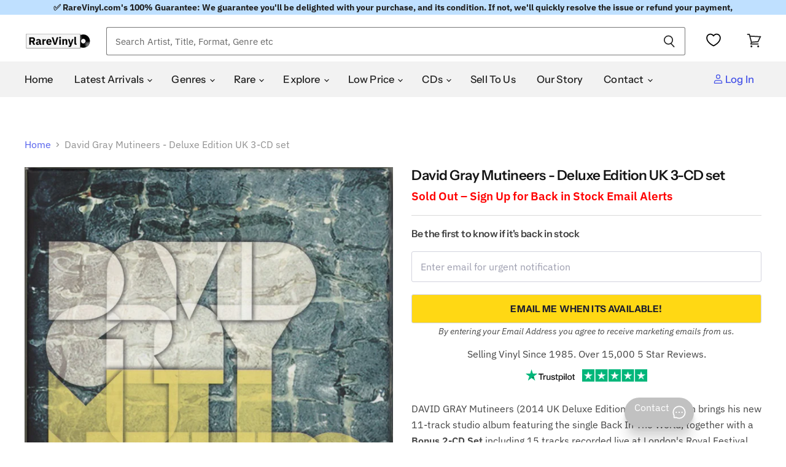

--- FILE ---
content_type: text/javascript; charset=utf-8
request_url: https://us.rarevinyl.com/products/david-gray-mutineers-deluxe-edition-uk-3-cd-album-triple-set-ihtcdx1403-787002.js
body_size: 1935
content:
{"id":7209392832703,"title":"David Gray Mutineers - Deluxe Edition UK 3-CD set","handle":"david-gray-mutineers-deluxe-edition-uk-3-cd-album-triple-set-ihtcdx1403-787002","description":"DAVID GRAY Mutineers (2014 UK Deluxe Edition 3-CD set  which brings his new 11-track studio album featuring the  single Back In The World, together with a \u003cb\u003eBonus 2-CD  Set\u003c\/b\u003e including 15 tracks recorded live at London's Royal  Festival Hall in2011. All three discs are housed together in a  clamshell picture box)\u003cbr\u003e\u003cbr\u003e\u003cspan style=\"font-size: 14px; font-stretch: 100%; color: #999; font-weight: 700;\"\u003eTRACKLISTING AND EXTRA INFORMATION\u003c\/span\u003e\u003cbr\u003eCD1 - Mutineers:\u003cbr\u003e1. Back In The World\u003cbr\u003e2. As The Crow Flies\u003cbr\u003e3. Mutineers\u003cbr\u003e4. Beautiful Agony\u003cbr\u003e5. Last Summer\u003cbr\u003e6. Snow In Vegas\u003cbr\u003e7. Cake And Eat It\u003cbr\u003e8. Birds Of The High Arctic\u003cbr\u003e9. The Incredible\u003cbr\u003e10. Girl Like You\u003cbr\u003e11. Gulls\u003cbr\u003e\u003cbr\u003eCD2 - Cascade - Live at the Royal Festival Hall in London, 2011 [Part 1]:\u003cbr\u003e1. Foundling\u003cbr\u003e2. From Here You Can Almost See The Sea\u003cbr\u003e3. Davey Jones' Locker\u003cbr\u003e4. Lately\u003cbr\u003e5. The One I Love\u003cbr\u003e6. Kathleen\u003cbr\u003e7. Ain't No Love\u003cbr\u003e\u003cbr\u003eCD3 - Cascade - Live at the Royal Festival Hall in London, 2011 [Part 2]\u003cbr\u003e1. My Oh My\u003cbr\u003e2. Fugitive\u003cbr\u003e3. Forgetting\u003cbr\u003e4. Falling Free\u003cbr\u003e5. Flame Turns Blue\u003cbr\u003e6. Babylon\u003cbr\u003e7. Nemesis\u003cbr\u003e8. Sail Away\u003cbr\u003e\u003cbr\u003e\u003cstrong\u003eArtist\u003c\/strong\u003e - \u003ca href=\"\/collections\/david-gray\" title=\"Click to see complete listing of David Gray\"\u003eDavid Gray\u003c\/a\u003e (click link for complete listing)\u003cbr\u003e\u003cstrong\u003eTitle\u003c\/strong\u003e - \u003ca href=\"\/pages\/search-results-page?q=David+Gray+Mutineers\" title=\"Click to see more products with the title Mutineers\"\u003e Mutineers\u003c\/a\u003e (click link for more of the same title)\u003cbr\u003e\u003cstrong\u003eYear of Release\u003c\/strong\u003e - 2014\u003cbr\u003e\u003cstrong\u003eFormat\u003c\/strong\u003e - 3-CD album set (Triple CD)\u003cbr\u003e\u003cstrong\u003eRecord Label\u003c\/strong\u003e - IHT Records\u003cbr\u003e\u003cstrong\u003eCatalogue No\u003c\/strong\u003e - \u003ca href=\"\/pages\/search-results-page?q=IHTCDX1403\" title=\"Click to see more products with the catalogue number IHTCDX1403\"\u003eIHTCDX1403\u003c\/a\u003e (click link for more)\u003cbr\u003e\u003cstrong\u003eCountry of Origin\u003c\/strong\u003e - \u003ca href=\"\/collections\/uk-imports\" title=\"Click to see more items from United Kingdom (UK)\"\u003eUnited Kingdom (UK)\u003c\/a\u003e\u003cbr\u003e\u003cstrong\u003eLanguage\u003c\/strong\u003e - Regardless of country of origin all tracks are sung in English, unless otherwise stated in our description.\u003cbr\u003e\u003cstrong\u003eAdditional info\u003c\/strong\u003e - Deleted, Picture Sleeve\u003cbr\u003e\u003cstrong\u003eBarcode\u003c\/strong\u003e - \u003ca href=\"\/pages\/search-results-page?q=5060186923017\" title=\"Click to see more items with the barcode 5060186923017\"\u003e5060186923017\u003c\/a\u003e\u003cbr\u003e\u003cstrong\u003eCondition\u003c\/strong\u003e - This item is in Excellent condition or better (unless it says otherwise in the above description). We buy items as close to Mint condition as possible and many will be unplayed and as close to new as you could hope to find. Irrespective of the source, all of our collectables meet our strict grading and are 100% guaranteed.  \u003ca href=\"\/pages\/grading-your-collection\" title=\"Click here for more information about item conditions\"\u003e\u003cu\u003eClick here\u003c\/u\u003e\u003c\/a\u003e for more info.\u003cbr\u003e\u003cstrong\u003eRareVinyl.com Ref No\u003c\/strong\u003e - DGR3CMU787002  \u003cbr\u003e\u003cbr\u003e\u003cspan style=\"font-size: 14px; font-stretch: 100%; color: #999; font-weight: 700;\"\u003eGENRES\u003c\/span\u003e\u003cbr\u003e\u003ca href=\"\/collections\/00s-artists\" title=\"Click to view more 00s Artists items\"\u003e00s Artists\u003c\/a\u003e, \u003ca href=\"\/collections\/90-s-pop\" title=\"Click to view more 90's Pop items\"\u003e90's Pop\u003c\/a\u003e, \u003ca href=\"\/collections\/male-solo\" title=\"Click to view more Male Solo items\"\u003eMale Solo\u003c\/a\u003e.\u003cbr\u003e\u003cbr\u003e\u003cspan style=\"font-size: 14px; font-stretch: 100%; color: #999; font-weight: 700;\"\u003eREFERENCE\u003c\/span\u003e\u003cbr\u003e\u003cstrong\u003eEmail\u003c\/strong\u003e - \u003ca href=\"mailto:sales@rarevinyl.com\"\u003esales@rarevinyl.com\u003c\/a\u003e to contact our sales team.\u003cbr\u003e\u003cstrong\u003eRareVinyl.com Reference Number\u003c\/strong\u003e - DGR3CMU787002  \u003cbr\u003e\u003cbr\u003e\u003cspan style=\"font-size: 14px; font-stretch: 100%; color: #999; font-weight: 700;\"\u003eSELL TO US\u003c\/span\u003e\u003cbr\u003e\u003cstrong\u003eGot vinyl records, CDs or music memorabilia to sell?\u003c\/strong\u003e – Sell to us at our buying site \u003ca href=\"https:\/\/vinyl-wanted.com\/?utm_source=RareVinyl-ProductPage\" target=\"_blank\" title=\"Click here to sell to us\"\u003ehttps:\/\/vinyl-wanted.com\u003c\/a\u003e\u003cbr\u003e","published_at":"2022-04-04T11:02:03+01:00","created_at":"2022-04-04T11:02:04+01:00","vendor":"David Gray","type":"Collectable","tags":["3-CD set","allcds","CD","cdalbums","decade-2010s","Deleted","genre-00s Artists","genre-90's Pop","genre-Male Solo","Picture Sleeve","postage_DVD","SEARCHANISE_IGNORE","UK","United Kingdom","year-2014"],"price":1799,"price_min":1799,"price_max":1799,"available":false,"price_varies":false,"compare_at_price":null,"compare_at_price_min":0,"compare_at_price_max":0,"compare_at_price_varies":false,"variants":[{"id":41482726080703,"title":"Default Title","option1":"Default Title","option2":null,"option3":null,"sku":"DGR3CMU787002","requires_shipping":true,"taxable":true,"featured_image":null,"available":false,"name":"David Gray Mutineers - Deluxe Edition UK 3-CD set","public_title":null,"options":["Default Title"],"price":1799,"weight":130,"compare_at_price":null,"inventory_management":"shopify","barcode":"5060186923017","requires_selling_plan":false,"selling_plan_allocations":[]}],"images":["\/\/cdn.shopify.com\/s\/files\/1\/0566\/5105\/5295\/products\/david-gray-mutineers-deluxe-edition-uk-3-cd-album-triple-set-ihtcdx1403-787002.jpg?v=1702722163"],"featured_image":"\/\/cdn.shopify.com\/s\/files\/1\/0566\/5105\/5295\/products\/david-gray-mutineers-deluxe-edition-uk-3-cd-album-triple-set-ihtcdx1403-787002.jpg?v=1702722163","options":[{"name":"Title","position":1,"values":["Default Title"]}],"url":"\/products\/david-gray-mutineers-deluxe-edition-uk-3-cd-album-triple-set-ihtcdx1403-787002","media":[{"alt":"David Gray Mutineers - Deluxe Edition UK 3-CD album set (Triple CD) IHTCDX1403","id":27927365943487,"position":1,"preview_image":{"aspect_ratio":0.992,"height":1290,"width":1280,"src":"https:\/\/cdn.shopify.com\/s\/files\/1\/0566\/5105\/5295\/products\/david-gray-mutineers-deluxe-edition-uk-3-cd-album-triple-set-ihtcdx1403-787002.jpg?v=1702722163"},"aspect_ratio":0.992,"height":1290,"media_type":"image","src":"https:\/\/cdn.shopify.com\/s\/files\/1\/0566\/5105\/5295\/products\/david-gray-mutineers-deluxe-edition-uk-3-cd-album-triple-set-ihtcdx1403-787002.jpg?v=1702722163","width":1280}],"requires_selling_plan":false,"selling_plan_groups":[]}

--- FILE ---
content_type: application/javascript; charset=utf-8
request_url: https://searchanise-ef84.kxcdn.com/preload_data.4w7K6X2h9W.js
body_size: 13110
content:
window.Searchanise.preloadedSuggestions=['dead boys younger louder & snottier','rolling stones','david bowie vinyl','pink floyd vinyl','iron maiden','rolling stones vinyl','led zeppelin vinyl','beatles vinyl','madonna vinyl','elvis presley','michael jackson','bob dylan','led zeppelin','gary numan','the beatles vinyl','kate bush','u2 vinyl','black sabbath vinyl','elton john','fleetwood mac','pink floyd','iron maiden vinyl','elvis presley vinyls','queen vinyl','sex pistols','oasis vinyl','duran duran','paul mccartney','the clash','the doors','kylie minogue','jimi hendrix','depeche mode vinyl','the beatles','lana del rey','taylor swift','metallica vinyl','bob dylan vinyl','deep purple','bruce springsteen','new order','genesis vinyl','david bowie','paul weller','pet shop boys','frank zappa','black sabbath','jethro tull','pink floyd dark side of the moon','the damned','pearl jam','john lennon','george michael','joy division','elton john vinyl','grateful dead','bruce springsteen vinyl','taylor swift vinyl','bon jovi','status quo','neil young','alice cooper','frank sinatra','bob marley','the police','miles davis','the cure vinyl','king crimson','kylie minogue vinyl','gary numan vinyl','deep purple vinyl','the cure','thin lizzy','alice in chains','hip hop','kate bush vinyl','radiohead vinyl','the cult','lady gaga','michael jackson vinyl','beatles white album','acdc vinyl','picture disc','the rolling stones vinyl','beach boys','billy joel','steely dan','stone roses','depeche mode','neil young vinyl','george harrison','rush vinyl','prince vinyl','arctic monkeys','frank ocean','judas priest','guns n roses','mariah carey','fleetwood mac rumours','mike oldfield','david bowie rare','the smiths','nirvana vinyl','punk rock vinyl','talking heads','green day','stevie wonder','the jam vinyl','johnny cash','van halen','blondie vinyl','simple minds','the who','eric clapton','jethro tull vinyl','van morrison','t rex','jimi hendrix vinyl','paul weller vinyl','grateful dead vinyl','peter gabriel','bollywood vinyl','smashing pumpkins','electric light orchestra','tour programme','elvis costello','ozzy osbourne vinyl','ev\'ry time we say goodbye silver disc','pink floyd wish you were here','dark side of the moon','hawkwind vinyl','status quo vinyl','nine inch nails','kanye west','madonna picture disc','madness vinyl','duran duran vinyl','foo fighters','tears for fears','reggae vinyl','rod stewart','kiss vinyl','phil collins','the the','roxy music','janet jackson','the beatles abbey road','rod stewart vinyl','steely dan vinyl','the clash vinyl','the band','moody blues','fleetwood mac vinyl','abba vinyl','joy division vinyl','eric clapton vinyl','john martyn','billie eilish','tangerine dream','the jam','abbey road','elo vinyl','the kinks','the sweet','tom petty','paul mccartney vinyl','harry styles','roxy music vinyl','northern soul','the stone roses','new order vinyl','cliff richard','pearl jam vinyl','marillion vinyl','frank zappa vinyl','billy joel vinyl','bob marley vinyl','donna summer','whitney houston','omd vinyl','aerosmith vinyl','def leppard','diana ross','lou reed','frankie goes to hollywood','daft punk','classic rock','ariana grande','ub40 vinyl','beastie boys','george michael vinyl','test pressing','judas priest vinyl','coloured vinyl','stevie nicks','cat stevens','pink floyd the dark side of the moon','david sylvian','first pressing','marvin gaye','mf doom','the doors vinyl','the beatles sgt pepper','signed vinyl','the eagles','van morrison vinyl','supertramp vinyl','elvis presley vinyl','wishbone ash','dire straits','dead or alive','ac/dc vinyl','bon jovi vinyl','yes vinyl','the weeknd','ultravox vinyl','movie soundtrack vinyl','linkin park','tori amos','jeff buckley','kraftwerk vinyl','joni mitchell','michael jackson thriller','iron maiden picture disc','red hot chili peppers','siouxsie and the banshees','sgt pepper\'s lonely hearts club band','nick drake','nick cave','greatest hits','simon and garfunkel','japanese vinyl','human league','hip hop vinyl','heavy metal','the beatles white album','faith no more','the beatles let it be','soft cell','pet shop boys vinyl','led zeppelin iv','the beach boys','elton john goodbye yellow brick road','cocteau twins','phil collins vinyl','frank sinatra vinyl','zz top','john coltrane','ozzy osbourne','buddy holly','queen greatest hits','manic street preachers','electric light orchestra vinyl','the shadows','the fall','simple minds vinyl','talk talk','dire straits brothers in arms','coldplay vinyl','neil diamond','uriah heep','led zeppelin ii','star wars','guns n roses vinyl','megadeth vinyl','peter gabriel vinyl','erasure vinyl','the damned vinyl','now thats what i call music vinyl','tom waits','the police vinyl','billy idol','thin lizzy vinyl','public image ltd','roger waters','britney spears','massive attack','stone roses vinyl','northern soul 7 inch','one direction','the cars','tom jones','marilyn manson','manic street preachers vinyl','earth wind and fire','bill evans','kim wilde','alice cooper vinyl','sleep token','war of the worlds','box set','sex pistols never mind the bollocks','small faces','christmas vinyl','nat king cole','talking heads vinyl','miles davis kind of blue','paul simon','david bowie ziggy stardust','bryan adams','funk and soul','olivia newton john','white album','morrissey vinyl','ac dc','with the beatles','sisters of mercy','the beatles sgt pepper\'s lonely hearts club band','george benson','jeff beck','sam fender','lynyrd skynyrd vinyl','shakin stevens','blur vinyl','cliff richard vinyl','autographed vinyl','brian eno','barbra streisand','king crimson vinyl','joni mitchell vinyl','stevie wonder vinyl','def leppard vinyl','dire straits vinyl','spandau ballet','the stranglers vinyl','johnny cash vinyl','12 inch disco','gary moore','the carpenters','2001 a space odyssey','aphex twin','whitesnake vinyl','sonic youth','annie lennox','rubber soul','t rex vinyl','george harrison all things must pass','u2 the joshua tree','the cramps','smashing pumpkins vinyl','the verve','boney m','mac miller','the beatles a hard day\'s night','tears for fears vinyl','limp bizkit','jimi hendrix electric ladyland','wish you were here','led zeppelin 1','the beatles please please me','led zepplin','my chemical romance','the monkees','uriah heep vinyl','big country','simply red','killing joke','bee gees vinyl','roy orbison','dark side of the moon vinyl','james taylor','van halen vinyl','pink floyd animals','john mayer','jean michel jarre','kasabian vinyl','kendrick lamar','john mayall','jim reeves','porcupine tree','nina simone','the kinks vinyl','david bowie the rise and fall of ziggy stardust','prince purple rain','beastie boys vinyl','dolly parton','amy winehouse','the beatles revolver','culture club','inxs vinyl','the killers','santana vinyl','motown vinyl','the 1975 vinyl','arctic monkeys vinyl','blondie parallel lines','rolling stones sticky fingers','tyler the creator','mark knopfler','queen a night at the opera','the beautiful south','tool vinyl','7 inch singles','the rolling stones','dream theater','james brown vinyl','robert plant','the who vinyl','meat loaf','adam and the ants','beautiful south','picture discs','beach boys vinyl','whitney houston vinyl','scorpions vinyl','tracy chapman','neil diamond vinyl','eric burdon','lana del rey vinyl','the wall','ella fitzgerald','reggae vinyl lps','bryan ferry','chris rea','mariah carey vinyl','uk subs','spice girls','sticky fingers','cheap trick','deacon blue','elo out of the blue','mobile fidelity vinyl','captain beefheart','the stranglers','adam ant','xtc vinyl','dusty springfield','squeeze vinyl','pulp vinyl','classical vinyl','mike oldfield vinyl','steven wilson','bee gees','the beatles help','sabrina carpenter','bjork vinyl','bring me the horizon','david gilmour','stereophonics vinyl','the prodigy','noah kahan','joan baez','iggy pop','80s vinyl lps','motley crue','blue note','ray charles','the beatles the beatles white album','john lennon imagine','rainbow vinyl','supertramp breakfast in america','barry white','please please me','cd-r acetate','beyonce vinyl','jesus and mary chain','bad company','slayer vinyl','rare jazz','the mission','james last','blue oyster cult','emerson lake and palmer vinyl','donna summer vinyl','picture disc vinyl','rem vinyl','kate bush hounds of love','wham vinyl','john lennon vinyl','the sundays','crowded house','the zombies','pink floyd the wall','rush the band','fairport convention','robbie williams','echo and the bunnymen','the style council','the orb','queens of the stone age','motorhead vinyl','pet sounds','aretha franklin vinyl','brian may','john denver','joe jackson','heavy metal vinyl','travis scott','eagles hotel california','louis armstrong','j cole','billy bragg vinyl','skid row','vinyl soundtrack','aretha franklin','jeff wayne war of the worlds','white stripes','cat stevens vinyl','the who quadrophenia vinyl','ennio morricone','dua lipa','the animals','the hollies','bad company vinyl','death metal','eminem vinyl','howard jones','jackson browne','creedence clearwater revival','paul mccartney and wings','black crowes','luther vandross vinyl','joe cocker','fall out boy','kiss band','tangerine dream vinyl','rory gallagher','country music','the rolling stones sticky fingers','the pogues','thompson twins','john williams','sam cooke','janet jackson vinyl','zz top vinyl','little feat','dr hook','ramones vinyl','black flag','the charlatans','anthrax vinyl','simply red vinyl','magical mystery tour','the alarm','shirley bassey','noel gallagher','deep purple in rock','blind faith','tom petty and the heartbreakers','the beatles sgt pepper\'s','zoetrope vinyl','the national','green day vinyl','foo fighters vinyl','black metal','linda ronstadt','u2 vinyl albums','johnny winter','bloc party','dean martin','half speed master vinyl','big country vinyl','band on the run','frank ocean vinyl','pat benatar','bb king','new model army','suede vinyl','chaka khan','tracy chapman vinyl','chet baker','luther vandross','jamiroquai vinyl','journey vinyl','oasis what\'s the story morning glory','fleetwood mac rumours vinyl','ocean colour scene','coloured vinyl lps','mobile fidelity','the temptations','original master recording','micheal jackson','the moody blues','rolling stones sticky fingers vinyl','leonard cohen','nirvana nevermind','the cranberries','sade vinyl','stevie ray vaughan','joan armatrading','deep purple made in japan','miles davis vinyl','tv girl','the jam vinyl singles','herbie hancock','the who live at leeds','let it be','house music','12 inch singles','the sound of music','lionel richie','ed sheeran','the beat','flaming lips','meat loaf bat out of hell','the stone roses vinyl','reggae rare','the blue nile','kirsty maccoll','the clash london calling','nina simone vinyl','dead kennedys','jay z','gary moore vinyl','the cult vinyl','shed seven','amy winehouse vinyl','jimmy hendrix vinyl','duke ellington','tubeway army','gentle giant','sisters of mercy vinyl','tame impala','genesis selling england by the pound','oasis vinyl definitely maybe','take that','shaped picture disc','indian vinyl','guns and roses','alan parsons project','bob marley and the wailers','paul simon graceland','prefab sprout','the beetles','ziggy stardust','queen bohemian rhapsody vinyl','classical music vinyl','sammy hagar','elo out of the blue blue vinyl','stone temple pilots','lynyrd skynyrd','kenny rogers','rick wakeman','cyndi lauper','drum and bass','counting crows','all sacd','stanley kubrick','barbara streisand vinyl','pink floyd the wall vinyl','the specials','carly simon','al green','the beautiful south vinyl','red hot chili peppers vinyl','punk rock','ufo vinyl','stiff little fingers','dave brubeck','bob seger','charli xcx','purple rain','freddie mercury','marc bolan','tom waits vinyl','john mayall blues breakers','the moody blues vinyl lps','belinda carlisle','the pixies','rory gallagher vinyl','billy ocean','mott the hoople','everything but the girl','alice in chains vinyl','the who tommy','prince little red corvette','10cc vinyl','led zeppelin physical graffiti','soundgarden vinyl','alison moyet','black sabbath black sabbath','the beatles rubber soul','new order blue monday','my bloody valentine','happy mondays','nancy sinatra','ten years after','linkin park vinyl','stevie wonder songs in the key of life','the dolphin','ryan adams','prog rock','the velvet underground & nico','siouxsie and the banshees vinyl','jimmy hendrix','kings of leon','ringo starr','pink floyd meddle','carole king tapestry','tubular bells','lloyd cole','the faces','roy harper','otis redding','steve miller band','the beach boys vinyl','primal scream','arcade fire','cream disraeli gears','creedence clearwater revival vinyl','the verve vinyl','neil young harvest','gracie abrams','the sound','elvis presley lp','reputation taylor swift','massive attack vinyl','jerry lee lewis','cocteau twins vinyl','midnight oil','pil metal box','pj harvey','johnny mathis','post malone','todd rundgren','chicago vinyl','bauhaus vinyl','abba the album','de la soul','machine head','dr dre','top 500 greatest albums of all time','john coltrane vinyl','fairport convention vinyl','wolf alice','willie nelson','charlie parker','olivia newton-john','jazz funk','pat metheny','ian dury','georgie fame','the byrds','diamond head','the jacksons','boomtown rats vinyl','olivia dean','madness vinyl singles','mazzy star','muddy waters','the style council vinyl','radiohead ok computer','kanye west vinyl','groove armada','the wedding present','ac dc vinyl','lord of the rings','canned heat','dinosaur jr','peter frampton','nine inch nails vinyl','psychedelic rock','jefferson airplane','dr feelgood','abba greatest hits','robert palmer vinyl','saturday night fever','the white stripes','budgie vinyl','willie nelson vinyl','david gilmour vinyl','the beatles white album white vinyl','doobie brothers','joni mitchell blue','david bowie hunky dory','daryl hall & john oates','bad manners','david essex','the seekers','biffy clyro','billy bragg','james bond','janis joplin','twenty one pilots','box sets','noel gallagher\'s high flying birds','nick cave and the bad seeds','four tops','emerson lake and palmer','inspiral carpets','the beatles with the beatles','the velvet underground','deacon blue vinyl','robert palmer','leo sayer','scott walker','boston vinyl','the yardbirds','bruce springsteen born to run','chris rea vinyl','katy perry','record store day','black sabbath vol 4','glen campbell','dionne warwick','beatles for sale','marc almond','the streets','system of a down','styx vinyl','beatles revolver','andy williams','jeff beck vinyl','patti smith','david bowie space oddity','marillion picture disc','crowded house vinyl','little feat vinyl','daft punk vinyl','lady gaga vinyl','stranger things','all things must pass','80’s disco 12','the undertones','the church','james taylor vinyl','eddie cochran','the sweet vinyl','limp bizkit vinyl','the white album','beatles rubber soul','tubular bells mike oldfield','steve winwood','the groundhogs','billie holiday','prog rock vinyl','amy winehouse back to black','sound of music','marvin gaye vinyl','90s dance vinyl','saturday night fever vinyl','thrash metal vinyl','stan getz','the klf','alicia keys','al stewart','hotel california','barry manilow vinyl','two tone','the beatles yellow submarine','chappell roan','deutsche grammophon','carole king','brothers in arms','tina turner vinyl','hall and oates','let it bleed','promo poster','john cale','etta james','kiss alive','david bowie diamond dogs','180 gram vinyl','salsa vinyl','talk talk vinyl','wish you were here pink floyd','bat out of hell','chemical brothers','rage against the machine','bob dylan blonde on blonde','black keys','oscar peterson','rolling stones some girls','led zepplin vinyl','the waterboys','john lee hooker','santana abraxas','genesis foxtrot','pink floyd dark side of the moon vinyl','procol harum','type o negative','beatles mono','duran duran rio','wet wet wet','peter green','t shirt','snow patrol','tom jones vinyl','soft machine','kind of blue','paul young','julian cope','nazareth vinyl','the specials vinyl','allman brothers band vinyl','christopher cross','ian dury and the blockheads','uk punk','supertramp crime of the century','george harrison vinyl','jethro tull aqualung in vinyl','the dark side of the moon','faith no more vinyl','david bowie heroes','the darkness','steve earle','madonna like a virgin','michael jackson bad','blink 182 vinyl','diana ross vinyl','robin trower','liam gallagher','perry como','led zeppelin iii','the housemartins','the human league','humble pie','gorillaz vinyl','crosby stills nash and young','john barry','depeche mode violator','mylene farmer','portishead dummy','underworld vinyl','curtis mayfield','manfred mann','led zeppelin led zeppelin iv','taylor swift folklore','cdr acetate','bad omens','boomtown rats','otis redding vinyl','anita baker','roger waters vinyl','celine dion vinyl','roxette vinyl','style council','micheal jackson vinyl','barry manilow','abba gold','box sets vinyl','the smiths the queen is dead','golden earring','the black crowes','yes close to the edge','jack white','hans zimmer','metallica master of puppets','the supremes','bruce springsteen born in the usa','jeff buckley grace','bing crosby','band on the run wings','grand funk railroad','hindi vinyl','hunky dory','tamla motown','testament vinyl','kishore kumar','barclay james harvest','oingo boingo','boy george','hank williams','beautiful south vinyl','roger taylor','sex pistols god save the queen','dj shadow','pink floyd wish you were here vinyl','olivia rodrigo','mini disc','7 inch vinyl','goodbye yellow brick road','goo goo dolls','killing joke vinyl','olivia newton john vinyl','gordon lightfoot','everly brothers','autographed photograph','mad season','the pogues vinyl','ted nugent','velvet underground','stiff little fingers vinyl','ben folds','ten years after vinyl','marilyn manson vinyl','cream vinyl','top gun','bill withers','yes fragile','cher vinyl','steve hackett','janis ian','dead can dance','kiss vinyl records','the stooges','pearl jam ten vinyl','the saints','john lennon double fantasy','the misfits','gift voucher','top of the pops','shania twain','marty robbins','jethro tull stand up','diamond dogs','public image','connie francis','human nature','rush 2112 vinyl','the the infected','beatles singles','the beatles anthology','bad bunny','camel vinyl','wishbone ash argus','britpop 90s','led zeppelin led zeppelin','beetles vinyl','madness picture disc','bob dylan highway 61 revisited','art pepper','badfinger vinyl','bronski beat','pink floyd the division bell','street sounds','bucks fizz','avenged sevenfold','brian wilson','madonna cd','richard thompson','bohemian rhapsody','northern soul albums','sting vinyl','aztec camera','the move','folklore taylor swift','brian briggs brian damage','faithless vinyl','elvis presley singles','teenage fanclub','roberta flack','12 inch vinyl','tommy the who','pink floyd relics','joy division unknown pleasures','gerry rafferty','david bowie low','ok computer','the libertines','alice cooper billion dollar babies','the white stripes you don\'t know what love is you just do as you\'re told','the small faces','bonnie raitt','jimmy buffett vinyl','the cramps vinyl','boz scaggs','jason donovan','queen a night at the opera vinyl','florence and the machine','songs in the key of life','deftones vinyl','bryan ferry vinyl','james last on vinyl','the exploited','melissa etheridge','the cure disintegration','the skids','herbie hancock vinyl','glenn miller','alan parsons','elvis costello vinyl','smokey robinson','saint etienne','audiophile lp\'s','primal scream vinyl','madonna poster','norah jones','sepultura vinyl','orchestral manoeuvres in the dark','jim croce','sinead o\'connor','x ray spex','moby play','savoy brown','queen greatest hits vinyl','garth brooks','steve hillage','fields of the nephilim','black sabbath master of reality','1st press','mary j blige','celine dion','three dog night','beatles abbey road','white lies','ac/dc back in black','no doubt','one direction vinyl','thin lizzy live and dangerous','en vogue','wedding present','elton john greatest hits vinyl','guns n roses appetite for destruction','the beatles magical mystery tour','counting crows vinyl','faith inner ex','kate bush the kick inside','james brown','king crimson in the court of the crimson king','david bowie aladdin sane','the who singles','the warning','men at work','free fire and water','oasis definitely maybe','pat benatar vinyl','elliott smith','meatloaf bat out of hell','syd barrett','the chameleons','happy mondays vinyl','1980s vinyl','bon iver','the sisters of mercy','king crimson the court of the crimson','grateful dead cd','mike oldfield tubular bells','tom petty vinyl','nme article','abba arrival','the hollies vinyl','various-hip hop & rap rap a definition','the drifters','frank turner','stephen stills','lionel richie vinyl','alter bridge','stray cats','pulp different class','mofi vinyl','billy fury','prince purple rain album vinyl','70s vinyl','t.rex vinyl','barclay james harvest vinyl','herb alpert','alexander o\'neal','progressive rock','iggy pop vinyl','the strokes','michael jackson off the wall album','velvet underground and nico','beatles a hard days night','allman brothers','sandy denny','be bop deluxe','magnum vinyl','tamla motown singles','linda ronstadt vinyl','neil sedaka','soundtracks vinyl','cd box set','carlos santana','buddy rich','nick lowe','deep purple machine head','billy idol vinyl','bon jovi slippery when wet','david bowie the world of david bowie','blue note vinyl','eurythmics vinyl','bryan adams vinyl','steel pulse','ry cooder','meet the beatles','warren zevon','funeral for a friend','led zeppelin led zeppelin ii','robert wyatt','toto vinyl','lou reed transformer','sensational alex harvey band','jj cale','wu tang','ska vinyl','the charlatans vinyl','nigel kennedy','r & b soul','exile on main street vinyl','run dmc','doobie brothers vinyl','petula clark','best of','wu tang clan','sparks vinyl','butthole surfers','queen jazz','elton john captain fantastic','rush moving pictures','crosby stills & nash','joan jett','big audio dynamite','madonna true blue','john martyn vinyl','metallica kill em all','the three degrees','red hot chilli peppers','cowboy junkies','disco dancer','physical graffiti','beach boys pet sounds','radiohead the bends','little richard','the runaways','bad religion','black sabbath paranoid','beatles please please me','doctor who','scritti politti','quincy jones','donovan vinyl','suzanne vega','thriller michael jackson','genesis trespass','the the dusk','uk subs vinyl','bay city rollers','imagine john lennon','snoop dogg','the planets','king diamond','elliot smith','pop life','humble pie vinyl','woodstock 3 record set','genisis vinyl','u2 war','billy joel the stranger','dean martin vinyl','buckingham nicks','fiona apple','marc bolan and t rex','smooth jazz','wham last christmas','led zeppelin in through the out door','bob dylan greatest hits','13th floor elevators','john denver vinyl','the eagles greatest hits','u2 boy','bert jansch','gaye bykers on acid git down shake your thang','steeleye span','brian eno vinyl','northern soul vinyl','slade rare record','chuck berry hail hail rock n roll','hanoi rocks','rick astley','at the drive in','village people','tori amos vinyl','the bangles','beatles help','ian hunter','blossoms there is a reason why i never returned your calls','john foxx','beatles box set','pearl jam ten','john prine','celtic frost','aladdin sane','albert king','peter gabriel so','cutting crew','queen lp','robbie williams vinyl','dexys midnight runners','cabaret voltaire','dr john','throbbing gristle','queen news of the world','catherine wheel','tony bennett','born to run','gang of four','porcupine tree vinyl','bananarama vinyl','dire straits love over gold','blue oyster cult vinyl','now thats what i call music','outside inside ex','cream wheels of fire','def leppard hysteria','schema schema','psychedelic furs','r.e.m on vinyl','the giants of jazz','gene pitney','tango in the night','the four seasons','frankie valli and the four seasons','tina turner','backstreet boys','richard ashcroft','human league dare','carol king','enigma vinyl','rare earth','george michael faith','k-tel lp\'s','reo speedwagon','muse vinyl','saxon vinyl','madness one step beyond','phantom of the opera','peter frampton frampton comes alive','the music','transvision vamp','trance vinyl','led zeppelin the song remains the same','the sound of music original soundtrack','chris de burgh','nik kershaw','julio iglesias','bill nelson','thelonious monk','atom heart mother','violent femmes','fontaines dc','joe walsh','the rolling stones their satanic majesties request','rick james','nick cave and the bad seeds vinyl','isaac hayes','grease soundtrack','the band the last waltz','ocean colour scene vinyl','patsy cline','abc lexicon of love','lcd soundsystem','chris cornell','the adverts','sister sledge','howlin wolf','sex pistols vinyl','beatles let it be','fleetwood mac tusk','alanis morissette','lenny kravitz','fatboy slim','the stylistics','little angels','grace jones','the black keys','the beatles 1962-1966','decca classical','rush vinyl lps','cilla black','miley cyrus','various artist vinyl','appetite for destruction','fred again','playboi carti','kula shaker','jethro tull thick as a brick vinyl','bob seger vinyl','new york dolls','samantha fox','cassette tapes','wishbone ash vinyl','harry chapin','thrash metal','omd 12 inch vinyl','modern talking','sade diamond life','the weekend','noiseworks r.i.p millie','brand new','the verve urban hymns','barbecue bob barbecue blues','lee morgan','mtv unplugged','cinderella vinyl','hardcore punk','rise against','the wonder stuff','rob zombie','acdc back in black','rockabilly vinyl','rolling stones let it bleed','waylon jennings','the dickies','prince buster','lauryn hill','breakfast in america','placebo vinyl','the rolling stones through the past darkly big hits vol 2','blue monday','cradle of filth','steely dan aja vinyl','rock n roll','jj lin','pink floyd pulse','jimi hendrix are you experienced vinyl','dead kennedys vinyl','melanie melanie','the killers vinyl','inxs kick','dolly parton vinyl','donald byrd','alanis morissette vinyl','in flames','metallica black album','elo out of the blue picture disc','tim buckley','keith jarrett','sophie ellis bextor','count basie','jimmy eat world','twisted sister','jimmy buffett','the godz','now that\'s what i call music','china crisis','tour program','indigo girls','jimmy page','michael jackson history','curved air','eric clapton unplugged','brand new heavies','uriah heep very eavy very umble','the corrs','vangelis chariots of fire','misfits vinyl','the bee gees','original master recording vinyl','eurythmics eurythmics','art of noise','the police reggatta de blanc','marvin gaye whats going on','mr big','del amitri','with the beatles mono','colored vinyl','herb alpert and the tijuana brass','bridge over troubled water','selena gomez','justin timberlake','new power generation','ub40 signing off','all about eve','husker du','lata mangeshkar','eagles vinyl','oasis singles','paradise lost','cheap trick vinyl','steppenwolf vinyl','laura branigan','rumours fleetwood mac','captain beyond','the offspring','diana & marvin','u2 rattle and hum','houses of the holy','the rolling stones the rolling stones vol 3','japanese cd','tin machine','crystal castles','depeche mode vinyl 7','compilation vinyl','the who my generation vinyl','beethoven symphony','greta van fleet','django django waveforms shrink','king of the surf guitar','jefferson airplane vinyl','devo vinyl','buzzcocks singles','yellow submarine','jennifer lopez','eagles hotel california vinyl','ray charles vinyl','dire straights','off the wall','bruce dickinson','bob james','burt bacharach','war of the worlds vinyl','rod stewart every picture tells a story','grand funk','super furry animals','tour itinerary','slipknot vinyl','reo speedwagon vinyl','jerry garcia','avril lavigne','45 singles 60s 70s','taylor swift reputation','ultravox vienna','definitely maybe','prince sign o the times','mac demarco','tygers of pan tang','ben howard','prince picture disc','fats domino','david bowie the man who sold the world','tony rice','jazz blues fusion','jesus christ superstar','air supply','hot chocolate','anita baker vinyl','napalm death','great white','niall horan','sigur ros','the cars vinyl','the rolling stones big hits high tide and green grass','robert johnson','iron maiden iron maiden','michael jackson thriller vinyl','uk garage','split enz','phil collins face value','rainbow rising','the who live at leeds vinyl lp','king gizzard and the lizard wizard','jimi hendrix lp','chris stapleton','skinny puppy','white label','bobby brown','david cassidy','george jones','every picture tells a story','nirvana unplugged','jurassic park','mark lanegan','leonard cohen vinyl','press pack','charles mingus','average white band','don mclean','the wall pink floyd','del shannon','ride the lightning','kate bush the whole story','public enemy','in rainbows','pet shop boys 12 vinyl','boards of canada','trex vinyl','holst the planets','level 42 vinyl lp','brenda lee','a perfect circle','queen sheer heart attack','sheryl crow','danzig vinyl','genesis live','classical music','a ha','hothouse flowers','ecm vinyl','electric wizard','peel sessions','david gray','rage against the machine vinyl','audioslave vinyl','buddy guy','the specials the specials','angelic upstarts','benny goodman','blue nile','pyotr ilyich tchaikovsky symphony no 6 in b minor pathétique','master of puppets','dub reggae','jimmy smith','joe sample','jerry goldsmith','lily allen','the midnight','the selecter','weezer vinyl','fleetwood mac tango in the night','kim wilde vinyl','the police synchronicity vinyl','gift card','blur parklife','little mix','pink floyd ummagumma','huey lewis and the news','frank zappa hot rats','sun ra','abba super trouper','dio vinyl','wasp vinyl','kings of leon vinyl','gladys knight and the pips','iron maiden the number of the beast','muddy waters vinyl','tyrannosaurus rex','take that vinyl','gentle giant vinyl','peggy lee','electric light orchestra out of the blue','yardbirds vinyl','yazoo vinyl','the who my generation','midnight magic','lil wayne','the beatles 1967-1970','louis tomlinson','toni braxton','dead can dance vinyl','velvet underground vinyl','gary glitter','suzi quatro','stevie nicks vinyl','west side story','don williams','king kurt','lloyd cole and the commotions','status quo live','folk music','moody blues vinyl','grunge vinyl','harry styles vinyl','yoko ono','django django default','the kooks','genesis a trick of the tail','merle haggard','michael jackson dangerous','gloria estefan vinyl','the yes album','destiny\'s child','donny hathaway','gladys knight','blade runner','new order substance','dire straits making movies','screaming trees','disney vinyl','elvis presley 10 inch','the war of the worlds','rap vinyl','queen the works','born in the usa','roy ayers','led zeplin','girls aloud','gil scott heron','pretty things','concert programmer','the wildhearts','the sex pistols','back in black','les miserables','paul van dyk','van der graaf generator','venus and mars','jack johnson vinyl','yes 3rd','neil young after the gold rush','biffy clyro vinyl','motorhead motorhead','bon jovi always','the guess who','thomas dolby','bruno mars','doris day','the cure vinyl lps','the creatures','blood on the tracks','pantera vinyl','dave matthews band','give give give me','the doors the doors','tubeway army are friends electric','secret machines all at once it\'s not important','weather report','kraftwerk autobahn','nothing but thieves','neneh cherry','human league vinyl','monty python','emmylou harris','the blues brothers vinyl','go west','the slits','daniel caesar','isley brothers','the cranberries vinyl','joe strummer','mr bungle','vol 1 issue 12','korn vinyl','bob dylan blood on the tracks','the four tops','sheena easton','phoebe bridgers','tate mcrae','ozzy osbourne the ultimate sin','madonna madonna','sex pistols anarchy in the uk','jackson five','the roots','the nice','ryuichi sakamoto','bullet for my valentine','vertigo swirl','the carpenters lp records','ronnie james dio','robert plant vinyl','five star','south africa','rainbow long live rock n roll','little river band','the mamas and the papas','scorpions virgin killer','charles aznavour','art blakey','poison vinyl','teddy pendergrass','john carpenter','autographed portrait photograph','pop will eat itself','2pac vinyl','foreigner foreigner','genesis nursery cryme','madonna erotica','the coral','the jam in the city','jimmy cliff','queens of the stone age vinyl','lightning seeds','helen watson hanging out the washing in a small backyard','midge ure','homeward bound','edith piaf','franz ferdinand','mos def','earth wind and fire vinyl','the raes','elvis vinyl','urban cookie collective the key the secret 2005','blues brothers','the band the band','notorious big','long tall sally','the mission uk','april wine','orange juice','sgt pepper','new model army vinyl','david bowie cd','death in june','sam fender vinyl','the big sound authority this house is where your love stands','led zeppelin 2','no rome','london calling','stranglers vinyl','sonny rollins','bill frisell','mobile fidelity sound lab','ben harper','78 vinyl records','ian brown','stone temple pilots vinyl','grace jones vinyl','the tubes','the beatles 1','diana ross and the supremes','lita ford','let it be naked sealed','never mind the bollocks vinyl','jackson 5 vinyl','icicle works','for us 2nd gatefold','blind melon','squeeze cool for cats vinyl','the shirts','their satanic majesties request','joe cocker vinyl lps','iron butterfly','the monkeys','scissor sisters','nwobhm vinyl','katrina & the waves','wasp i wanna be somebody','donald fagen','top of the pops vinyl','ren gill','sinead oconnor vinyl','electro hip hop','motown lps','dennis brown','lana del ray','black eyed peas','elton john greatest hits','blondie singles','rammstein vinyl','julie london','pink fairies','tracey chapman','diana krall','big star','sos band','hot chocolat','love is in control finger on the trigger','jon anderson','keith richards','all over you','the who sell out','sex pistols god save the queen vinyl','beth orton','used vinyl','taj mahal','cypress hill','texas vinyl','the the soul mining','jack johnson','band aid do they know it\'s christmas','toyah vinyl','superstar hum whole new meaning','peter tosh','television marquee moon','brian ferry','factory records','exile on main street','psychic tv','the smashing pumpkins','signed photograph','john lennon rock n roll','sgt peppers lonely hearts club band','eurythmics sweet dreams','swing out sister','fortran 5 blues','soundtrack vinyl','engelbert humperdinck','quiet riot','candi staton','led zeppelin led zeppelin iii','jazz uk vinyl','the rod stewart album','the pretty things','please please me the beatles','george duke','eddie vedder','phil collins the singles vinyl','the beatles vinyl lp','donna summer love\'s unkind','lauren hill','yes going for the one','elvis christmas album','the commodores','judy garland','janes addiction','tommy bolin','norah jones vinyl','first pressing vinyl lp','minor threat','the beach boys pet sounds','fear factory','rose royce','madonna holiday','siamese dream','concert programme','creedance clearwater revival','the eagles vinyl','chris isaak','hey jude','jimi hendrix band of gypsys','queen live killers','are you experienced','thin lizzy jailbreak','last concert in japan 180 gram purple vinyl sealed','lisa stansfield vinyl','steve vai','rare vinyl','beatles picture disc','sonic youth vinyl','sigue sigue sputnik','soul music','tour prog','wasp animal f**k like a beast','howard jones vinyl','radio head','jungle drum and bass','queen bohemian rhapsody','real life','classic rock vinyl','all things must pass george harrison','mountain climbing','out of the blue','long pond','madonna like a prayer','the white album the beatles','morbid angel','ariana grande vinyl','b 52\'s','queen a kind of magic','don henley'];

--- FILE ---
content_type: text/javascript
request_url: https://us.rarevinyl.com/cdn/shop/t/143/assets/api.js?v=65023494285398190251758006566
body_size: 2125
content:
/******/ (() => { // webpackBootstrap
(() => {
(function (name) {
    // eslint-disable-next-line max-len
    if (window.Shopify && window.Shopify.theme && navigator && navigator.sendBeacon && window.Shopify.designMode) {
      if (sessionStorage.getItem('oots_beacon')) return;

      navigator.sendBeacon('https://app.outofthesandbox.com/beacon', new URLSearchParams({
        shop_domain: window.Shopify.shop,
        shop_id: window.Store.id,
        theme_name: name,
        theme_store_id: window.Shopify.theme.theme_store_id || 0,
        theme_id: window.Shopify.theme.id,
        theme_role: window.Shopify.theme.role,
      }));

      sessionStorage.setItem('oots_beacon', '');
    }
  }('superstore'))
})();

(() => {
"use strict";

;// CONCATENATED MODULE: ./node_modules/@pixelunion/shopify-theme-api/dist/api.es.js
function e(t){return(e="function"==typeof Symbol&&"symbol"==typeof Symbol.iterator?function(e){return typeof e}:function(e){return e&&"function"==typeof Symbol&&e.constructor===Symbol&&e!==Symbol.prototype?"symbol":typeof e})(t)}function t(e,t){if(!(e instanceof t))throw new TypeError("Cannot call a class as a function")}function n(e,t){for(var n=0;n<t.length;n++){var r=t[n];r.enumerable=r.enumerable||!1,r.configurable=!0,"value"in r&&(r.writable=!0),Object.defineProperty(e,r.key,r)}}function r(e,t,r){return t&&n(e.prototype,t),r&&n(e,r),e}function i(e,t){if("function"!=typeof t&&null!==t)throw new TypeError("Super expression must either be null or a function");e.prototype=Object.create(t&&t.prototype,{constructor:{value:e,writable:!0,configurable:!0}}),t&&u(e,t)}function a(e){return(a=Object.setPrototypeOf?Object.getPrototypeOf:function(e){return e.__proto__||Object.getPrototypeOf(e)})(e)}function u(e,t){return(u=Object.setPrototypeOf||function(e,t){return e.__proto__=t,e})(e,t)}function o(e,t){return!t||"object"!=typeof t&&"function"!=typeof t?function(e){if(void 0===e)throw new ReferenceError("this hasn't been initialised - super() hasn't been called");return e}(e):t}function s(e){return function(e){if(Array.isArray(e)){for(var t=0,n=new Array(e.length);t<e.length;t++)n[t]=e[t];return n}}(e)||function(e){if(Symbol.iterator in Object(e)||"[object Arguments]"===Object.prototype.toString.call(e))return Array.from(e)}(e)||function(){throw new TypeError("Invalid attempt to spread non-iterable instance")}()}var c=function(){function n(e){t(this,n),this._api=e,this._registered=[]}return r(n,[{key:"register",value:function(t){var n=this,r=t.id,i=t.contact,a=t.values,u=void 0===a?{}:a,o=t.elements,s=void 0===o?{}:o,c=t.events,l=void 0===c?{}:c;if("string"!=typeof r||""===r)throw new Error("Integration ID cannot be empty.");if("string"!=typeof i||""===i)throw new Error("Integration contact cannot be empty.");return[["values",u],["elements",s],["events",l]].forEach(function(t){if("object"!==e(t[1]))throw new Error("Integration ".concat(t[0]," property must be of type object."));Object.keys(t[1]).forEach(function(e){if("function"!=typeof t[1][e])throw new Error("Integration ".concat(t[0]," property must contain a function as the value for each key, value pairing."))})}),this._registered=this._registered.filter(function(e){return e.id!==r}),this._registered.push({id:r,contact:i,values:u,elements:s,events:l}),Object.keys(u).forEach(function(e){return n.updateValue(e)}),Object.keys(s).forEach(function(e){return n.updateElement(e)}),!0}},{key:"updateValue",value:function(e){var t=this,n=this._api.theme.getValues(e);return n.length?Promise.all(n.map(function(e){return e&&e.initialValue?t._api.theme.updateValue(e.value.name,e.initialValue,e.params):Promise.resolve()})).then(function(){return!0}).catch(function(){return!1}):Promise.resolve(!1)}},{key:"updateElement",value:function(e){var t=this,n=this._api.theme.getElements(e);return n.length?Promise.all(n.map(function(e){return e?t._api.theme.updateElement(e.element.name,e.params):Promise.resolve()})).then(function(){return!0}).catch(function(){return!1}):Promise.resolve(!1)}},{key:"registered",get:function(){return this._registered}}]),n}();function l(e,t){if(e&&!t)return e;if(!e&&t)return t;if(!e&&!t)return{};var n={};return Object.keys(e).forEach(function(t){n[t]=e[t]}),Object.keys(t).forEach(function(e){n[e]=t[e]}),n}function f(e){var t=e.split(":");return 3===t.length?t[1]:null}var h=function(){function e(n,r){t(this,e),this._api=n,this._name=r,this._id=f(r),this._handle=function(e){var t=f(e);return t?e.replace(t,"<id>"):e}(r)}return r(e,[{key:"name",get:function(){return this._name}},{key:"id",get:function(){return this._id}},{key:"handle",get:function(){return this._handle}}]),e}();function m(e,t){var n=Promise.resolve();return e.forEach(function(e){n=n.then(function(){return t(e)})}),n}var v=function(e){function n(e,r){var i;return t(this,n),(i=o(this,a(n).call(this,e,r)))._activePromise=Promise.resolve(),i}return i(n,h),r(n,[{key:"update",value:function(e,t){var n=this,r=this._api.integrations.registered,i=e;return this._activePromise.then(function(){return m(r,function(r){return new Promise(function(a){var u=r.values[n._handle];if(!u)return a();var o=u({id:n._id,initialValue:e,value:i,params:t});o instanceof Promise?o.then(function(e){i=e,a()}):(i=o,a())})}).then(function(){return i})})}}]),n}(),p=function(e){function n(e,r,i){var u;return t(this,n),(u=o(this,a(n).call(this,e,r)))._container=i,u._results={},u._activePromise=Promise.resolve(),u}return i(n,h),r(n,[{key:"update",value:function(e){var t=this,n=this._api.integrations.registered;return this._activePromise.then(function(){return r={},i=[],m(n,function(n){return new Promise(function(a){var u=n.elements[t._handle];if(!u)return a();var o=u({id:t._id,params:e});o instanceof Promise?o.then(function(e){r[n.id]=e,i.push.apply(i,s(e.elements)),a()}):(r[n.id]=o,i.push.apply(i,s(o.elements)),a())})}).then(function(){return t.unload()}).then(function(){return i.forEach(function(e){return t._container.appendChild(e)})}).then(function(){t._results=r}).then(function(){return i});var r,i})}},{key:"unload",value:function(){var e=this;Object.keys(this._results).forEach(function(t){var n=e._results[t],r=n.elements;(0,n.onUnload)(),r.forEach(function(t){e._container.contains(t)&&e._container.removeChild(t)})}),this._results={}}}]),n}(),d=function(){function n(e){var r=this;t(this,n),this._api=e,this._values={},this._elements={},this._batchUpdate={values:[],elements:[]},this._isLoaded=!1;window.addEventListener("DOMContentLoaded",function e(){r._isLoaded=!0,r._batchUpdate.values.forEach(function(e){return e()}),r._batchUpdate.elements.forEach(function(e){return e()}),window.removeEventListener("DOMContentLoaded",e)})}return r(n,[{key:"getValues",value:function(e){var t=this;if(this._values[e])return[this._values[e]];var n=[];return Object.keys(this._values).forEach(function(r){var i=t._values[r];i.value.handle===e&&n.push(i)}),n}},{key:"getElements",value:function(e){var t=this;if(this._elements[e])return[this._elements[e]];var n=[];return Object.keys(this._elements).forEach(function(r){var i=t._elements[r];i.element.handle===e&&n.push(i)}),n}},{key:"useValue",value:function(t,n){var r={name:null,handler:null};return t&&"object"===e(t)&&!n?r=t:t&&"string"==typeof t&&n&&"function"==typeof n&&(r.name=t,r.handler=n),this._useValue(r)}},{key:"useElement",value:function(t,n){var r={name:null,container:null};return t&&"object"===e(t)&&!n?r=t:t&&"string"==typeof t&&n&&n instanceof HTMLElement&&(r.name=t,r.container=n),this._useElement(r)}},{key:"updateValue",value:function(e,t,n){var r=this,i=this._values[e];if(!this._isLoaded&&-1===this._batchUpdate.values.indexOf(i))return new Promise(function(t){r._batchUpdate.values.push(function(){return r.updateValue(e).then(function(e){return t(e)})})});if(i&&i.initialValue){var a=i.value,u=i.instances;if(u.length)return a.update(t,n).then(function(e){return Promise.all(u.map(function(t){return t.handler(e,n)})).then(function(){return e})})}return Promise.resolve()}},{key:"updateElement",value:function(e,t){var n=this,r=this._elements[e];return this._isLoaded||-1!==this._batchUpdate.elements.indexOf(r)?r?r.element.update(t):Promise.resolve():new Promise(function(t){n._batchUpdate.elements.push(function(){return n.updateElement(e).then(function(e){return t(e)})})})}},{key:"triggerEvent",value:function(e,t){var n=function(){},r=!1,i=!1;t&&"function"==typeof t.cancel&&(r=!0,n=function(){i=!0,t.cancel()});var a=this._api.integrations.registered;return Promise.all(a.map(function(i){if(i.events[e]){var a=i.events[e]({cancellable:r,cancel:n,params:t||{}});if(a instanceof Promise)return a}return Promise.resolve()})).then(function(){return i})}},{key:"_useValue",value:function(e){var t=this,n=e.name,r=e.handler,i=e.initialValue,a=e.params,u=this._createOrUpdateValue(n,i,a).value,o={name:u.name,id:u.id,handle:u.handle,handler:r,unload:function(){t._values[n].instances=t._values[n].instances.filter(function(e){return e.handler!==r}),t._values[n].instances.length||delete t._values[n]}};return this._values[n].instances.push(o),i&&this.updateValue(n,i),o}},{key:"_useElement",value:function(e){var t=this,n=e.name,r=e.container,i=e.params,a=this._createOrUpdateElement(n,r,i).element,u={name:a.name,id:a.id,handle:a.handle,unload:function(){a.unload(),delete t._elements[n]}};return this.updateElement(n,i),u}},{key:"_createOrUpdateValue",value:function(e,t){var n=arguments.length>2&&void 0!==arguments[2]?arguments[2]:{},r=this._values[e];return this._values[e]?(r.initialValue=t,r.params=l(r.params,n)):(r={value:new v(this._api,e),initialValue:t,params:n,instances:[]},this._values[e]=r),r}},{key:"_createOrUpdateElement",value:function(e,t){var n=arguments.length>2&&void 0!==arguments[2]?arguments[2]:{},r=this._elements[e];return this._elements[e]?r.params=l(r.params,n):(r={element:new p(this._api,e,t),params:n},this._elements[e]=r),r}}]),n}();/* harmony default export */ const api_es = (new(function(){function e(){t(this,e),this._integrationManager=new c(this),this._themeManager=new d(this)}return r(e,[{key:"version",get:function(){return"1.0.0"}},{key:"integrations",get:function(){return this._integrationManager}},{key:"theme",get:function(){return this._themeManager}}]),e}()));

;// CONCATENATED MODULE: ./source/scripts/api.js

window.api = api_es;
})();

/******/ })()
;
//# sourceMappingURL=api.js.map?1674064198188